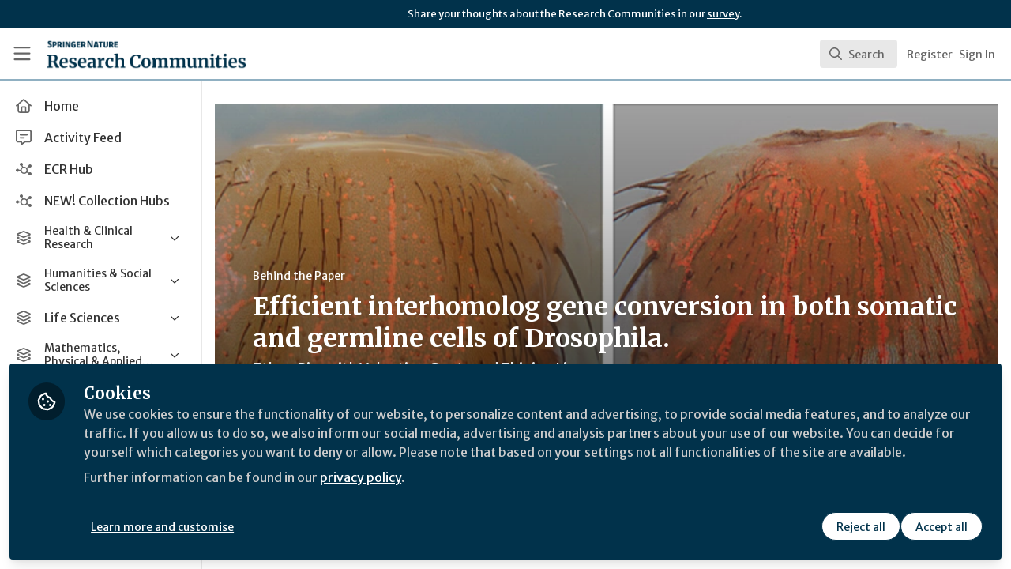

--- FILE ---
content_type: application/javascript
request_url: https://communities.springernature.com/vite/assets/SearchResultRenderer-BxS3E-rX.js
body_size: -544
content:
import{j as s}from"./Author-BjG_zV1W.js";import{i,a as t,b as e,c as m,d as a,e as n,f as d,g as f}from"./searchUtils-CtQ_BGy3.js";import{C}from"./Content-GR_kbv58.js";import{C as p}from"./User-B64RsnQL.js";import{C as R}from"./Org-DiF2hTaK.js";import{C as u}from"./Discussion-BZboYQqh.js";import{C as c}from"./ThirdPartyResources-cL2eWluX.js";import{C as x}from"./Event-C6VrDpqj.js";import{C as P}from"./Room-CSUpgaU4.js";import{C as j}from"./Course-wVke63pw.js";import"./cloudflare-image-compression-CWBc8szR.js";import"./combobox-BLTbT12k.js";import"./index-5SMOas9j.js";import"./_commonjsHelpers-C4iS2aBk.js";function q({result:r}){const{searchable:o}=r;return i(o)?s.jsx(C,{content:o,result:r},o.id):t(o)?s.jsx(x,{event:o,result:r},o.id):e(o)?s.jsx(P,{room:o,result:r},o.id):m(o)?s.jsx(j,{course:o,result:r},o.id):a(o)?s.jsx(R,{org:o,result:r},o.id):n(o)?s.jsx(p,{user:o,result:r},o.id):d(o)?s.jsx(u,{discussion:o,result:r},o.id):f(o)?s.jsx(c,{thirdPartyResources:o,result:r},o.id):null}export{q as S};
